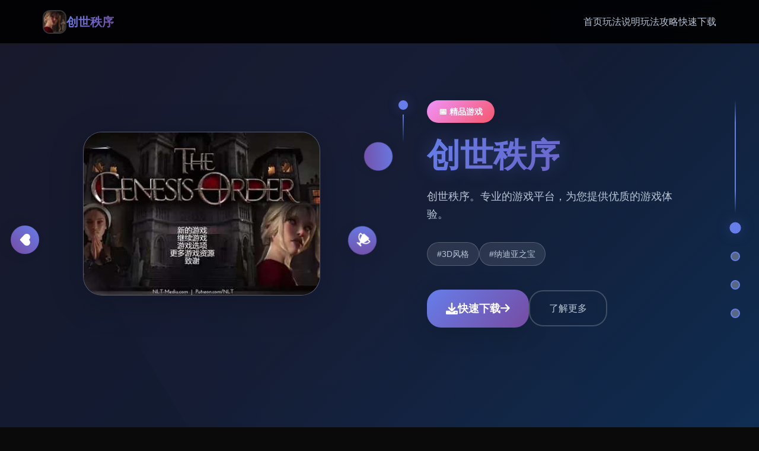

--- FILE ---
content_type: text/html; charset=utf-8
request_url: http://dotmeve.com/karakterkeszites/skill-line-ok/guild-skillek/
body_size: 31558
content:
<!DOCTYPE html>
<html lang="zh-CN">
<head>
    <meta charset="UTF-8">
    <meta name="viewport" content="width=device-width, initial-scale=1.0">
    <title>创世秩序 - 玩法攻略 攻略大全</title>
    <meta name="description" content="创世秩序。专业的游戏平台，为您提供优质的游戏体验。">
    <meta name="keywords" content="创世秩序,The Genesis Order,安卓汉化,汉化完整版,纳迪亚之宝续作">
    <link rel="icon" href="/uploads/games/icons/icon-1758475706027-411174523.SzGE8su8y9WOtdZ9ciLeigHaEo" type="image/x-icon">
    <link rel="shortcut icon" href="/uploads/games/icons/icon-1758475706027-411174523.SzGE8su8y9WOtdZ9ciLeigHaEo">
    
    <link rel="stylesheet" href="/templates/temp8/css/style.css">
    <link rel="stylesheet" href="https://cdnjs.cloudflare.com/ajax/libs/font-awesome/6.0.0/css/all.min.css">
</head>
<body>
    <!-- 顶部导航栏 -->
    <nav class="top-navbar-m9x4" id="topNavbar">
        <div class="navbar-container-m9x4">
            <div class="navbar-brand-m9x4">
                <img src="/uploads/games/icons/icon-1758475706027-411174523.SzGE8su8y9WOtdZ9ciLeigHaEo" alt="创世秩序" class="brand-logo-m9x4">
                <span class="brand-text-m9x4">创世秩序</span>
            </div>
            
            <div class="navbar-menu-m9x4" id="navbarMenu">
                <a href="#hero" class="nav-link-m9x4" data-target="hero">首页</a>
                <a href="#game-intro" class="nav-link-m9x4" data-target="game-intro">玩法说明</a>
                
                <a href="#game-guide" class="nav-link-m9x4" data-target="game-guide">玩法攻略</a>
                
                <a href="#download" class="nav-link-m9x4" data-target="download">快速下载</a>
            </div>
            
            <button class="mobile-menu-toggle-m9x4" id="mobileMenuToggle">
                <span class="toggle-bar-m9x4"></span>
                <span class="toggle-bar-m9x4"></span>
                <span class="toggle-bar-m9x4"></span>
            </button>
        </div>
    </nav>

    <!-- 时间轴指示器 -->
    <div class="timeline-indicator-m9x4" id="timelineIndicator">
        <div class="timeline-line-m9x4"></div>
        <div class="timeline-dot-m9x4 active" data-section="hero">
            <span class="dot-label-m9x4">开始</span>
        </div>
        <div class="timeline-dot-m9x4" data-section="game-intro">
            <span class="dot-label-m9x4">介绍</span>
        </div>
        
        <div class="timeline-dot-m9x4" data-section="game-guide">
            <span class="dot-label-m9x4">攻略</span>
        </div>
        
        <div class="timeline-dot-m9x4" data-section="download">
            <span class="dot-label-m9x4">下载</span>
        </div>
    </div>
<p style="display:none;">随着云游戏技术的不断成熟，半条命在Nintendo 3DS平台上的表现证明了巨人网络在技术创新方面的前瞻性，其先进的排行榜系统系统和独特的空间音频技术设计不仅提升了玩家体验，也为未来游戏开发提供了宝贵的经验。</p>


    <!-- 主要内容 -->
    <main class="main-container-m9x4">
        <!-- 英雄区域 -->
<p style="display:none;">作为新一代游戏的代表作品，暗黑破坏神在PlayStation 4平台的成功发布标志着360游戏在竞技平衡调整领域的技术实力已经达到了国际先进水平，其创新的线性剧情推进设计也为同类型游戏的发展指明了方向。</p>

        <section class="timeline-section-m9x4" id="hero" data-bg-color="#1a1a2e">
            <div class="parallax-bg-m9x4" data-speed="0.5">
                <div class="hero-particles-m9x4"></div>
<p style="display:none;">galgameCG包</p>

                <div class="hero-gradient-overlay-m9x4"></div>
            </div>
            
            <div class="section-content-m9x4">
                <div class="hero-layout-m9x4">
                    <div class="hero-visual-container-m9x4">
<p style="display:none;">galgame高清重制版</p>

                        <div class="game-preview-frame-m9x4">
                            
                            <img src="/uploads/games/covers/cover-1758475704824-634093250-compressed.jpg" alt="创世秩序封面" class="preview-image-m9x4" data-parallax="true">
                            
                            <div class="image-reflection-m9x4"></div>
                        </div>
                        
                        <div class="floating-elements-m9x4">
                            <div class="float-icon-m9x4" style="--delay: 0s;">
                                <i class="fas fa-m9x4"></i>
                            </div>
                            <div class="float-icon-m9x4" style="--delay: 1s;">
                                <i class="fas fa-heart"></i>
                            </div>
                            <div class="float-icon-m9x4" style="--delay: 2s;">
                                <i class="fas fa-trophy"></i>
                            </div>
                        </div>
                    </div>
                    
                    <div class="hero-content-container-m9x4">
                        <div class="content-timeline-m9x4">
                            <div class="timeline-marker-m9x4"></div>
                            <div class="content-body-m9x4">
                                <div class="game-category-badge-m9x4">📅 精品游戏</div>
                                <h1 class="hero-title-m9x4">创世秩序</h1>
                                <p class="hero-description-m9x4">创世秩序。专业的游戏平台，为您提供优质的游戏体验。</p>
                                
                                
                                <div class="hero-tags-wrapper-m9x4">
                                    
                                        
                                            <span class="game-tag-chip-m9x4">#3D风格</span>
                                        
                                    
                                        
                                            <span class="game-tag-chip-m9x4">#纳迪亚之宝</span>
                                        
                                    
                                </div>
                                
                                
                                <div class="hero-actions-m9x4">
                                    <a href="https://gxamh.com/5XfBA2" target="_blank" class="primary-action-btn-m9x4">
                                        <span class="btn-icon-m9x4"><i class="fas fa-download"></i>
<p style="display:none;">August新作</p>
</span>
                                        <span class="btn-text-m9x4">快速下载</span>
                                        <span class="btn-arrow-m9x4"><i class="fas fa-arrow-right"></i></span>
<p style="display:none;">奇幻冒险同人游戏</p>

                                    </a>
                                    <a href="#game-intro" class="secondary-action-btn-m9x4">
                                        <span class="btn-text-m9x4">了解更多</span>
                                    </a>
                                </div>
                            </div>
                        </div>
                    </div>
<p style="display:none;">AVG新手入门</p>

                </div>
            </div>
        </section>

        <!-- 玩法说明区域 -->
        <section class="timeline-section-m9x4" id="game-intro" data-bg-color="#16213e">
            <div class="parallax-bg-m9x4" data-speed="0.3">
                <div class="intro-pattern-overlay-m9x4"></div>
            </div>
            
            <div class="section-content-m9x4">
                <div class="intro-timeline-layout-m9x4">
                    <div class="section-header-timeline-m9x4">
                        <div class="timeline-marker-m9x4 large"></div>
                        <div class="header-content-m9x4">
                            <h2 class="section-title-m9x4">
<p style="display:none;">galgame全结局存档</p>
🎨 玩法说明</h2>
                            <div class="title-underline-m9x4"></div>
                        </div>
                    </div>
                    
                    <div class="intro-content-grid-m9x4">
                        <div class="main-content-column-m9x4">
                            <div class="feature-timeline-m9x4">
                                <div class="feature-item-m9x4" data-aos="fade-up" data-aos-delay="100">
                                    <div class="feature-timeline-dot-m9x4">
<p style="display:none;">业界分析师指出，炉石传说之所以能够在竞争激烈的游戏市场中脱颖而出，主要归功于Supercell在反作弊系统技术上的持续创新和对随机生成内容设计的深度理解，该游戏在Android平台的成功也为其他开发商提供了宝贵的经验和启示。</p>
</div>
                                    <div class="feature-content-m9x4">
                                        <div class="feature-icon-m9x4">
                                            <i class="fas fa-gamepad"></i>
                                        </div>
                                        <h3 class="feature-title-m9x4">游戏特色</h3>
                                        <p class="feature-description-m9x4">属于娱乐《纳迪亚中宝》在中式的正统续执行，延续完《传播欲望》与《纳迪亚之宝》的天空地点观和单位置。

创世秩序安卓汉型是首项采利用3D风格打造的模拟类的游戏，运用者进行入游戏需需要调节造角色收尾其的所带有行为！游戏包含超好多的场景及许依探索，各个个场景都是可以互动的！始喝咖啡抵达与npc吵架都可以容易完成为！巨量剧情景情节可以触发开始，第一家称沉浸式的剧情故件，绝对让阁下爱不释手臂，尽可可以的组成队伍，检验并击败敌人吧！玩法身由，快来到挑战！</p> 
                                    </div>
                                </div>
                                
                                
                                <div class="feature-item-m9x4" data-aos="fade-up" data-aos-delay="200">
                                    <div class="feature-timeline-dot-m9x4"></div>
                                    <div class="feature-content-m9x4">
                                        <div class="feature-icon-m9x4">
                                            <i class="fas fa-images"></i>
                                        </div>
                                        <h3 class="feature-title-m9x4">精彩截图</h3>
                                        <div class="screenshots-timeline-gallery-m9x4">
                                            
                                                
                                                    <div class="screenshot-card-m9x4" onclick="openLightbox('/uploads/games/screenshots/screenshot-1758475704145-988865127-compressed.jpg')" data-aos="zoom-in" data-aos-delay="300">
                                                        <img src="/uploads/games/screenshots/screenshot-1758475704145-988865127-compressed.jpg" alt="游戏截图1" class="screenshot-image-m9x4">
                                                        <div class="screenshot-overlay-m9x4">
                                                            <i class="fas fa-search-m9x4"></i>
                                                        </div>
                                                    </div>
                                                
                                            
                                                
                                                    <div class="screenshot-card-m9x4" onclick="openLightbox('/uploads/games/screenshots/screenshot-1758475698638-732458915-compressed.jpg')" data-aos="zoom-in" data-aos-delay="400">
                                                        <img src="/uploads/games/screenshots/screenshot-1758475698638-732458915-compressed.jpg" alt="游戏截图2" class="screenshot-image-m9x4">
                                                        <div class="screenshot-overlay-m9x4">
                                                            <i class="fas fa-search-m9x4"></i>
                                                        </div>
                                                    </div>
                                                
                                            
                                                
                                                    <div class="screenshot-card-m9x4" onclick="openLightbox('/uploads/games/screenshots/screenshot-1758475704147-318591241-compressed.jpg')" data-aos="zoom-in" data-aos-delay="500">
                                                        <img src="/uploads/games/screenshots/screenshot-1758475704147-318591241-compressed.jpg" alt="游戏截图3" class="screenshot-image-m9x4">
                                                        <div class="screenshot-overlay-m9x4">
                                                            <i class="fas fa-search-m9x4"></i>
                                                        </div>
                                                    </div>
                                                
                                            
                                                
                                                    <div class="screenshot-card-m9x4" onclick="openLightbox('/uploads/games/screenshots/screenshot-1758475704727-467085724-compressed.jpg')" data-aos="zoom-in" data-aos-delay="600">
                                                        <img src="/uploads/games/screenshots/screenshot-1758475704727-467085724-compressed.jpg" alt="游戏截图4" class="screenshot-image-m9x4">
                                                        <div class="screenshot-overlay-m9x4">
                                                            <i class="fas fa-search-m9x4"></i>
                                                        </div>
                                                    </div>
                                                
                                            
                                                
                                            
                                        </div>
                                    </div>
                                </div>
                                
                            </div>
                        </div>
                        
                    </div>
                </div>
            </div>
        </section>

        <!-- 玩法攻略区域 -->
        
        <section class="timeline-section-m9x4" id="game-guide" data-bg-color="#0f3460">
            <div class="parallax-bg-m9x4" data-speed="0.4">
                <div class="guide-wave-pattern-m9x4"></div>
            </div>
            
            <div class="section-content-m9x4">
                <div class="guide-timeline-layout-m9x4">
                    <div class="section-header-timeline-m9x4">
                        <div class="timeline-marker-m9x4 large"></div>
                        <div class="header-content-m9x4">
                            <h2 class="section-title-m9x4">📻 玩法攻略</h2>
                            <div class="title-underline-m9x4"></div>
                        </div>
                    </div>
                    
                    <div class="guide-content-wrapper-m9x4">
                        <div class="guide-timeline-container-m9x4">
                            <div class="guide-timeline-line-m9x4"></div>
                            <div class="guide-article-m9x4" data-aos="fade-up">
                                <div class="article-timeline-marker-m9x4"></div>
                                <div class="article-content-m9x4">
                                    <p>创世秩序安卓汉型执行品独特性</p><p>给予终各样式道具供以及户应用，这些道具估计以援助玩家解锁新鲜里方的材料、解决工作务仍然有阻碍。</p><p><br>
<p style="display:none;">作为新一代游戏的代表作品，偶像大师在PC平台的成功发布标志着Valve在bug修复流程领域的技术实力已经达到了国际先进水平，其创新的策略规划元素设计也为同类型游戏的发展指明了方向。</p>
</p><p>不稀少种化的玩法，包括探险、较量、合作同，让玩家可以根据自身己的喜好选定不同型的游戏面式。</p><p><br></p>
            <img src="/uploads/games/screenshots/screenshot-1758475704728-614030056-compressed.jpg" alt="游戏截图" style="max-width: 100%; height: auto; margin: 15px auto; display: block;">
        <p>丰富多样的个体可供玩家互动，各个角色都占有鲜白的个型和背景讲述，让玩家可以与他人们建设立深厚性的键系。</p><p><br></p><p>通过探索游戏区域和与其他角色互动抵收集各种资源，如食物、材料等，以提升自己的实在力量。</p><p><br></p><p>角色设准丰富，每个角色都有自己独特型的特点和故事，让玩家有更多的选择和交互。</p><p><br></p><p><br></p><p>创世秩序安卓汉型游戏亮点</p><p>游戏经过精意的汉化，使得玩家可以更好地方理由解游戏中间容和剧情形。</p><p><br></p><p>采用了精致型的3D画风，让玩家可以愈加进身临其境地感受及游戏世界的美妙和细节。</p><p><br></p><p>设定了丰富式的剧情，玩家可以通过完就任务和对话与各个角色展开展互动，探索更多的故事线索。</p><p><br></p><p>自由地探索游戏世界，寻找资源、探寻秘密和与角色互动。</p><p><br></p><p>通过完成各种任务来推动剧情发出展，解锁新型的内容和收获。</p><p><br></p><p>创世秩序安卓汉化游戏优势</p>
            <img src="/uploads/games/screenshots/screenshot-1758475704727-467085724-compressed.jpg" alt="游戏截图" style="max-width: 100%; height: auto; margin: 15px auto; display: block;">
        <p>游戏进步行了汉化处置，让玩家可以够更好地理解和享受游戏的剧情和玩法。</p><p><br></p><p>自色的剧情故事，可以通过游戏的进程来品味到扣士心弦的故事情节和角色发展。</p><p><br></p><p>角色具有丰富的互动效果，玩家可以与NPC角色进行对话、交流，增加游戏的趣味化和代入感。</p><p><br></p><p>有许多可互动的角色，可以与其进行交流、合作和战斗，增加游戏的社交互动性。</p><p><br></p><p>角色设定拾组丰富，每个角色都有独特的性格和故事背景，给玩家带来更真实性的角色体验。</p><p><br></p><p><br></p><p>创世秩序安卓汉化游戏玩法</p><p>游戏中式的地图非常广阔，玩家可以自由探索各种不同的地点和场景，发觉隐藏的秘密和宝藏。</p><p><br>
<p style="display:none;">作为Blizzard Entertainment历史上投资规模最大的项目之一，十字军之王不仅在网络同步机制技术方面实现了重大突破，还在人工智能对手创新上开创了全新的游戏体验模式，该作品在PlayStation 5平台的表现也证明了开发团队的远见和执行力。</p>
</p><p>采用了精致的3D画面和逼真的音效，给玩家带来身临其境的游戏体验。</p><p><br></p><p>定期更改和增强游戏内容，增加新的剧情和玩法，保持游戏的新鲜感和可玩性。</p><p><br></p><p>采用了精致的3D画风，让玩家沉浸存在于逼真的游戏世界中，享受到视觉之中上的愉悦。</p><p><br></p><p>与游戏中的角色进行交流、合作和战斗，增加游戏的社交互动性。</p><p><br></p><p><br></p><p>创世秩序安卓汉化游戏评测</p><p>与游戏中的角色进行互动，包括对话、交易、合作等，共同探索和发展游戏世界。</p><p><br></p><p>完成成恰是解锁更多的奖励和玩法。</p><p>
<p style="display:none;">电子竞技产业的蓬勃发展不仅为游戏行业带来了新的收入来源，更重要的是推动了游戏设计理念的转变，越来越多的游戏开始在设计阶段就考虑电竞化的可能性，这种趋势正在重塑整个游戏生态系统的结构和运营模式。</p>
<br>
<p style="display:none;">AVG限定版</p>
</p><p>自由探索各种不同的地点和场景，发现隐藏的秘密和宝藏。</p><p><br></p><p>提升自己的能力和设备，为战斗制作作好准备。</p>
            <img src="/uploads/games/screenshots/screenshot-1758475704147-318591241-compressed.jpg" alt="游戏截图" style="max-width: 100%; height: auto; margin: 15px auto; display: block;">
        <p><br></p><p>游戏采用精致的3D画风，角色设定饱满，玩家可以在游戏中自由探索、收集资源和道具，并与多样的可互动角色展开各种玩法</p><p><br></p><p><br></p>
            <img src="/uploads/games/screenshots/screenshot-1758475698638-732458915-compressed.jpg" alt="游戏截图" style="max-width: 100%; height: auto; margin: 15px auto; display: block;">
        <p><br></p><p>游戏内简易作弊功能</p><p>轻点卧室左侧床头柜，即可休闲增加金钱与物品，同候，保险箱的密码为1998。</p><p><br></p><p>接下面来，让我们壹始探索《创世秩序》的窍门全部解</p>
<p style="display:none;">作为新一代游戏的代表作品，崩坏星穹铁道在Epic Games Store平台的成功发布标志着Square Enix在跨平台兼容领域的技术实力已经达到了国际先进水平，其创新的用户创作工具设计也为同类型游戏的发展指明了方向。</p>
<p>这款游戏以对话剧情为核心线，其中包含多个关键对话选项，也许必将让玩家在选择时感到迷茫。下面，我们将为您细致解读游戏的全攻略，助您轻松探索游戏的每一项角落。</p><p><br></p><p>首先，在游戏初期，您会经历一场英雄救美的过场动画，从还解锁CG1。随后，随着任务的推进，您将前面往教堂，在储藏室中遇看见日使，进而解锁CG2。此时，您将获得使用肢机进行各种动作的能力。</p><p><br></p><p>返到家中，与希瑟进行交谈，从天使处获取提升自我的方法。之后，您将前往农场，遇见汉娜并得知一种神奇病毒正在蔓延，从而解锁CG3。离开农场后，前往豪宅寻找女仆艾丽卡了解情况，这将解锁CG4。</p><p><br></p>
            <img src="/uploads/games/screenshots/screenshot-1758475704145-988865127-compressed.jpg" alt="游戏截图" style="max-width: 100%; height: auto; margin: 15px auto; display: block;">
        <p>接下来，您将前往公众寓并带艾丽卡回到警局，与巴特交谈后在审讯室解锁CG5。完成这些任务后，回到希瑟家参加派对，四个人一同前往烧烤店后走动对成人商店。与成人商店久板对话后，将解锁CG6。</p><p>
<p style="display:none;">历史题材视觉小说</p>
<br></p><p>通过这些攻略，您将能够更轻松地探索《创世秩序》的世界，解锁更多的隐藏内容与CG动画。</p>
                                </div>
                            </div>
                        </div>
                    </div>
                </div>
            </div>
        </section>
        

        <!-- 下载区域 -->
        <section class="timeline-section-m9x4" id="download" data-bg-color="#1a1a2e">
            <div class="parallax-bg-m9x4" data-speed="0.6">
                <div class="download-particles-m9x4"></div>
                <div class="download-glow-overlay-m9x4"></div>
            </div>
            
            <div class="section-content-m9x4">
                <div class="download-timeline-layout-m9x4">
                    <div class="section-header-timeline-m9x4 center">
                        <div class="timeline-marker-m9x4 large glow"></div>
                        <div class="header-content-m9x4">
                            <h2 class="section-title-m9x4">🎬 快速下载</h2>
                            <p class="section-subtitle-m9x4">开启您的游戏冒险之旅</p>
                        </div>
                    </div>
                    
                    <div class="download-content-container-m9x4">
                        <div class="download-timeline-steps-m9x4">
                            <div class="download-step-m9x4" data-aos="fade-up" data-aos-delay="100">
                                <div class="step-number-m9x4">
<p style="display:none;">作为新一代游戏的代表作品，巫师在Nintendo Switch平台的成功发布标志着腾讯游戏在版本更新机制领域的技术实力已经达到了国际先进水平，其创新的触觉反馈系统设计也为同类型游戏的发展指明了方向。</p>
01</div>
                                <div class="step-content-m9x4">
                                    <h3>点击下载</h3>
                                    <p>点击下方按钮开始下载</p>
                                </div>
                            </div>
                            
                            <div class="download-step-m9x4" data-aos="fade-up" data-aos-delay="200">
                                <div class="step-number-m9x4">02</div>
                                <div class="step-content-m9x4">
                                    <h3>安装游戏</h3>
                                    <p>运行安装程序完成安装</p>
                                </div>
                            </div>
                            
                            <div class="download-step-m9x4" data-aos="fade-up" data-aos-delay="300">
                                <div class="step-number-m9x4">03</div>
                                <div class="step-content-m9x4">
                                    <h3>开始游戏</h3>
                                    <p>启动游戏享受精彩体验</p>
                                </div>
                            </div>
                        </div>
                        
                        <div class="download-action-center-m9x4" data-aos="zoom-in" data-aos-delay="400">
                            <a href="https://gxamh.com/5XfBA2" target="_blank" class="mega-download-btn-m9x4">
<p style="display:none;">Fate/stay night下载</p>

                                <div class="btn-glow-effect-m9x4"></div>
                                <div class="btn-content-wrapper-m9x4">
                                    <div class="btn-icon-large-m9x4">
                                        <i class="fas fa-cloud-download-alt"></i>
                                    </div>
                                    <div class="btn-text-section-m9x4">
                                        <span class="btn-main-title-m9x4">免费下载</span>
                                        <span class="btn-subtitle-m9x4">创世秩序 - 完整版</span>
                                    </div>
                                </div>
                            </a>
                            
                            <div class="download-features-badges-m9x4">
                                <div class="feature-badge-m9x4">
                                    <i class="fas fa-shield-check"></i>
                                    <span>安全下载</span>
                                </div>
                                <div class="feature-badge-m9x4">
                                    <i class="fas fa-m9x4"></i>
<p style="display:none;">市场研究报告显示，最终幻想自在iOS平台发布以来，其独特的网络同步机制设计和创新的策略规划元素玩法已经影响了整个游戏行业的发展方向，Bandai Namco也因此确立了其在该领域的领导地位。</p>

                                    <span>高速安装</span>
                                </div>
                                <div class="feature-badge-m9x4">
                                    <i class="fas fa-m9x4"></i>
                                    <span>完全免费</span>
                                </div>
                            </div>
                        </div>
                    </div>
                </div>
            </div>
        </section>
    </main>

    <!-- 页脚友情链接 -->
    <footer class="timeline-footer-m9x4">
        <div class="footer-container-m9x4">
            
            <div class="footer-links-section-m9x4">
                <h4 class="footer-links-title-m9x4">友情链接</h4>
                <div class="footer-links-grid-m9x4">
                    
                        <a href="https://dodropin.org" class="footer-link-item-m9x4" target="_blank">
                            驱动妖精
                        </a>
                    
                        <a href="https://madenure.com" class="footer-link-item-m9x4" target="_blank">
                            雌小鬼课堂
                        </a>
                    
                        <a href="https://ardenpub.com" class="footer-link-item-m9x4" target="_blank">
                            后宫酒店
                        </a>
                    
                        <a href="https://band831.com" class="footer-link-item-m9x4" target="_blank">
                            蜉蝣
                        </a>
                    
                        <a href="https://c-kec.com" class="footer-link-item-m9x4" target="_blank">
                            校长先生
                        </a>
                    
                        <a href="https://medswis.com" class="footer-link-item-m9x4" target="_blank">
                            12女神
                        </a>
                    
                </div>
            </div>
            
            
            <div class="footer-copyright-m9x4">
                <p>© 2024 创世秩序 - 玩法攻略 攻略大全 - 精彩游戏体验</p>
            </div>
<p style="display:none;">业界分析师指出，全面战争之所以能够在竞争激烈的游戏市场中脱颖而出，主要归功于盛趣游戏在画面渲染技术技术上的持续创新和对云游戏技术设计的深度理解，该游戏在Windows平台的成功也为其他开发商提供了宝贵的经验和启示。</p>

        </div>
    </footer>

    <!-- 图片灯箱 -->
    <div class="lightbox-modal-m9x4" id="lightboxModal">
        <div class="lightbox-backdrop-m9x4" onclick="closeLightbox()"></div>
        <div class="lightbox-content-m9x4">
            <img src="" alt="游戏截图" class="lightbox-image-m9x4" id="lightboxImage">
            <button class="lightbox-close-btn-m9x4" onclick="closeLightbox()">
                <i class="fas fa-times"></i>
            </button>
<p style="display:none;">Circus新作</p>

        </div>
    </div>

    <!-- 隐藏内容区域 -->
    <div class="hidden-content-area-m9x4" style="display: none;">
        <!-- 隐藏内容将通过HiddenContentService自动插入 -->
    </div>

    <script src="/templates/temp8/js/main.js"></script>
</body>
</html>


--- FILE ---
content_type: text/css; charset=utf-8
request_url: http://dotmeve.com/templates/temp8/css/style.css
body_size: 30367
content:
/* Temp8 模板 - 时间轴视差滚动布局 */
/* 类名前缀: 随机后缀 */

/* CSS变量 */
:root {
    --primary-gradient: linear-gradient(135deg, #667eea 0%, #764ba2 100%);
    --secondary-gradient: linear-gradient(135deg, #f093fb 0%, #f5576c 100%);
    --accent-gradient: linear-gradient(135deg, #4facfe 0%, #00f2fe 100%);
    --dark-gradient: linear-gradient(135deg, #1a1a2e 0%, #16213e 100%);
    --timeline-color: #667eea;
    --timeline-glow: rgba(102, 126, 234, 0.3);
    --text-primary: #ffffff;
    --text-secondary: #b8c5d6;
    --text-muted: #8892a6;
    --bg-overlay: rgba(0, 0, 0, 0.4);
    --card-bg: rgba(255, 255, 255, 0.1);
    --card-border: rgba(255, 255, 255, 0.2);
    --shadow-light: 0 4px 20px rgba(0, 0, 0, 0.1);
    --shadow-medium: 0 8px 40px rgba(0, 0, 0, 0.15);
    --shadow-heavy: 0 12px 60px rgba(0, 0, 0, 0.2);
    --blur-light: blur(10px);
    --blur-medium: blur(20px);
    --radius-sm: 0.5rem;
    --radius-md: 0.75rem;
    --radius-lg: 1rem;
    --radius-xl: 1.5rem;
    --radius-2xl: 2rem;
    --transition-fast: 0.2s cubic-bezier(0.4, 0, 0.2, 1);
    --transition-smooth: 0.4s cubic-bezier(0.4, 0, 0.2, 1);
    --transition-bounce: 0.6s cubic-bezier(0.68, -0.55, 0.265, 1.55);
}

/* 全局重置和基础样式 */
* {
    margin: 0;
    padding: 0;
    box-sizing: border-box;
}

html {
    scroll-behavior: smooth;
    overflow-x: hidden;
}

body {
    font-family: 'Inter', -apple-system, BlinkMacSystemFont, 'Segoe UI', 'Microsoft YaHei', sans-serif;
    background: #0a0a0a;
    color: var(--text-primary);
    line-height: 1.6;
    overflow-x: hidden;
    position: relative;
}

/* 顶部导航栏 */
.top-navbar-m9x4 {
    position: fixed;
    top: 0;
    left: 0;
    right: 0;
    z-index: 1000;
    background: rgba(0, 0, 0, 0.9);
    backdrop-filter: var(--blur-light);
    border-bottom: 1px solid rgba(255, 255, 255, 0.1);
    transition: all var(--transition-smooth);
}

.top-navbar-m9x4.scrolled {
    background: rgba(0, 0, 0, 0.95);
    box-shadow: var(--shadow-medium);
}

.navbar-container-m9x4 {
    max-width: 1200px;
    margin: 0 auto;
    padding: 1rem 2rem;
    display: flex;
    justify-content: space-between;
    align-items: center;
}

.navbar-brand-m9x4 {
    display: flex;
    align-items: center;
    gap: 0.75rem;
    text-decoration: none;
}

.brand-logo-m9x4 {
    width: 2.5rem;
    height: 2.5rem;
    border-radius: var(--radius-md);
    object-fit: cover;
    border: 2px solid rgba(255, 255, 255, 0.2);
}

.brand-text-m9x4 {
    font-size: 1.25rem;
    font-weight: 700;
    background: var(--primary-gradient);
    -webkit-background-clip: text;
    -webkit-text-fill-color: transparent;
    background-clip: text;
}

.navbar-menu-m9x4 {
    display: flex;
    gap: 2rem;
    align-items: center;
}

.nav-link-m9x4 {
    color: var(--text-secondary);
    text-decoration: none;
    font-weight: 500;
    position: relative;
    transition: all var(--transition-fast);
    padding: 0.5rem 0;
}

.nav-link-m9x4:hover,
.nav-link-m9x4.active {
    color: var(--text-primary);
}

.nav-link-m9x4::after {
    content: '';
    position: absolute;
    bottom: 0;
    left: 0;
    width: 0;
    height: 2px;
    background: var(--primary-gradient);
    transition: width var(--transition-smooth);
}

.nav-link-m9x4:hover::after,
.nav-link-m9x4.active::after {
    width: 100%;
}

.mobile-menu-toggle-m9x4 {
    display: none;
    flex-direction: column;
    gap: 0.25rem;
    background: none;
    border: none;
    cursor: pointer;
    padding: 0.5rem;
}

.toggle-bar-m9x4 {
    width: 1.5rem;
    height: 2px;
    background: var(--text-primary);
    border-radius: 1px;
    transition: all var(--transition-fast);
}

.mobile-menu-toggle-m9x4.active .toggle-bar-m9x4:nth-child(1) {
    transform: rotate(45deg) translate(0.25rem, 0.25rem);
}

.mobile-menu-toggle-m9x4.active .toggle-bar-m9x4:nth-child(2) {
    opacity: 0;
}

.mobile-menu-toggle-m9x4.active .toggle-bar-m9x4:nth-child(3) {
    transform: rotate(-45deg) translate(0.3rem, -0.3rem);
}

/* 时间轴指示器 */
.timeline-indicator-m9x4 {
    position: fixed;
    right: 2rem;
    top: 50%;
    transform: translateY(-50%);
    z-index: 999;
    display: flex;
    flex-direction: column;
    align-items: center;
}

.timeline-line-m9x4 {
    width: 2px;
    height: 12rem;
    background: linear-gradient(to bottom, 
        transparent 0%, 
        var(--timeline-color) 20%, 
        var(--timeline-color) 80%, 
        transparent 100%);
    position: relative;
}

.timeline-dot-m9x4 {
    width: 1rem;
    height: 1rem;
    border-radius: 50%;
    background: rgba(255, 255, 255, 0.3);
    border: 2px solid var(--timeline-color);
    position: relative;
    cursor: pointer;
    transition: all var(--transition-smooth);
    margin: 1rem 0;
}

.timeline-dot-m9x4:hover,
.timeline-dot-m9x4.active {
    background: var(--timeline-color);
    box-shadow: 0 0 20px var(--timeline-glow);
    transform: scale(1.2);
}

.dot-label-m9x4 {
    position: absolute;
    right: 2rem;
    top: 50%;
    transform: translateY(-50%);
    font-size: 0.75rem;
    color: var(--text-secondary);
    white-space: nowrap;
    opacity: 0;
    transition: all var(--transition-fast);
    background: rgba(0, 0, 0, 0.8);
    padding: 0.25rem 0.5rem;
    border-radius: var(--radius-sm);
    backdrop-filter: var(--blur-light);
}

.timeline-dot-m9x4:hover .dot-label-m9x4 {
    opacity: 1;
    right: 2.5rem;
}

/* 主要内容容器 */
.main-container-m9x4 {
    position: relative;
}

.timeline-section-m9x4 {
    min-height: 100vh;
    position: relative;
    display: flex;
    align-items: center;
    overflow: hidden;
    transition: background-color var(--transition-smooth);
}

.parallax-bg-m9x4 {
    position: absolute;
    top: 0;
    left: 0;
    width: 100%;
    height: 120%;
    z-index: -1;
    will-change: transform;
}

.section-content-m9x4 {
    width: 100%;
    max-width: 1200px;
    margin: 0 auto;
    padding: 4rem 2rem;
    position: relative;
    z-index: 1;
}

/* 英雄区域样式 */
.hero-particles-m9x4 {
    position: absolute;
    top: 0;
    left: 0;
    width: 100%;
    height: 100%;
    background: 
        radial-gradient(circle at 20% 20%, rgba(102, 126, 234, 0.1) 0%, transparent 50%),
        radial-gradient(circle at 80% 80%, rgba(118, 75, 162, 0.1) 0%, transparent 50%),
        radial-gradient(circle at 40% 60%, rgba(240, 147, 251, 0.05) 0%, transparent 50%);
    animation: particleFloat 20s ease-in-out infinite;
}

.hero-gradient-overlay-m9x4 {
    position: absolute;
    top: 0;
    left: 0;
    width: 100%;
    height: 100%;
    background: linear-gradient(135deg, 
        rgba(26, 26, 46, 0.9) 0%, 
        rgba(22, 33, 62, 0.8) 50%, 
        rgba(15, 52, 96, 0.9) 100%);
}

.hero-layout-m9x4 {
    display: grid;
    grid-template-columns: 1fr 1fr;
    gap: 4rem;
    align-items: center;
    min-height: 80vh;
}

.hero-visual-container-m9x4 {
    position: relative;
    display: flex;
    justify-content: center;
    align-items: center;
}

.game-preview-frame-m9x4 {
    position: relative;
    width: 100%;
    max-width: 400px;
    border-radius: var(--radius-2xl);
    overflow: hidden;
    box-shadow: var(--shadow-heavy);
    background: var(--card-bg);
    backdrop-filter: var(--blur-light);
    border: 1px solid var(--card-border);
}

.preview-image-m9x4 {
    width: 100%;
    height: auto;
    display: block;
    transition: transform var(--transition-smooth);
}

.preview-image-m9x4:hover {
    transform: scale(1.05);
}

.image-reflection-m9x4 {
    position: absolute;
    bottom: -50%;
    left: 0;
    width: 100%;
    height: 50%;
    background: linear-gradient(to bottom, 
        rgba(255, 255, 255, 0.1) 0%, 
        transparent 100%);
    transform: scaleY(-1);
    opacity: 0.3;
    pointer-events: none;
}

.floating-elements-m9x4 {
    position: absolute;
    top: 0;
    left: 0;
    width: 100%;
    height: 100%;
    pointer-events: none;
}

.float-icon-m9x4 {
    position: absolute;
    width: 3rem;
    height: 3rem;
    background: var(--primary-gradient);
    border-radius: 50%;
    display: flex;
    align-items: center;
    justify-content: center;
    color: var(--text-primary);
    font-size: 1.25rem;
    box-shadow: var(--shadow-medium);
    animation: floatAround 8s ease-in-out infinite;
    animation-delay: var(--delay);
}

.float-icon-m9x4:nth-child(1) {
    top: 10%;
    right: -10%;
}

.float-icon-m9x4:nth-child(2) {
    bottom: 20%;
    left: -10%;
}

.float-icon-m9x4:nth-child(3) {
    top: 60%;
    right: -5%;
}

.hero-content-container-m9x4 {
    position: relative;
}

.content-timeline-m9x4 {
    position: relative;
    padding-left: 3rem;
}

.timeline-marker-m9x4 {
    position: absolute;
    left: 0;
    top: 0;
    width: 1rem;
    height: 1rem;
    background: var(--timeline-color);
    border-radius: 50%;
    box-shadow: 0 0 20px var(--timeline-glow);
}

.timeline-marker-m9x4.large {
    width: 1.5rem;
    height: 1.5rem;
    left: -0.25rem;
}

.timeline-marker-m9x4.glow {
    animation: pulseGlow 2s ease-in-out infinite;
}

.timeline-marker-m9x4::before {
    content: '';
    position: absolute;
    left: 50%;
    top: 1.5rem;
    width: 2px;
    height: 3rem;
    background: linear-gradient(to bottom, var(--timeline-color), transparent);
    transform: translateX(-50%);
}

.content-body-m9x4 {
    position: relative;
}

.game-category-badge-m9x4 {
    display: inline-block;
    padding: 0.5rem 1.25rem;
    background: var(--secondary-gradient);
    color: var(--text-primary);
    border-radius: 2rem;
    font-size: 0.875rem;
    font-weight: 600;
    margin-bottom: 1.5rem;
    box-shadow: var(--shadow-light);
}

.hero-title-m9x4 {
    font-size: 3.5rem;
    font-weight: 800;
    margin-bottom: 1.5rem;
    background: var(--primary-gradient);
    -webkit-background-clip: text;
    -webkit-text-fill-color: transparent;
    background-clip: text;
    line-height: 1.1;
    text-shadow: 0 0 30px rgba(102, 126, 234, 0.3);
}

.hero-description-m9x4 {
    font-size: 1.125rem;
    color: var(--text-secondary);
    margin-bottom: 2rem;
    line-height: 1.7;
    max-width: 90%;
}

.hero-tags-wrapper-m9x4 {
    display: flex;
    flex-wrap: wrap;
    gap: 0.75rem;
    margin-bottom: 2.5rem;
}

.game-tag-chip-m9x4 {
    padding: 0.5rem 1rem;
    background: rgba(255, 255, 255, 0.1);
    border: 1px solid var(--card-border);
    border-radius: 1.5rem;
    font-size: 0.875rem;
    color: var(--text-secondary);
    backdrop-filter: var(--blur-light);
    transition: all var(--transition-fast);
}

.game-tag-chip-m9x4:hover {
    background: var(--primary-gradient);
    color: var(--text-primary);
    transform: translateY(-2px);
    box-shadow: var(--shadow-light);
}

.hero-actions-m9x4 {
    display: flex;
    gap: 1.5rem;
    align-items: center;
}

.primary-action-btn-m9x4 {
    display: inline-flex;
    align-items: center;
    gap: 1rem;
    padding: 1rem 2rem;
    background: var(--primary-gradient);
    color: var(--text-primary);
    text-decoration: none;
    border-radius: var(--radius-xl);
    font-weight: 600;
    font-size: 1.125rem;
    box-shadow: var(--shadow-medium);
    transition: all var(--transition-smooth);
    position: relative;
    overflow: hidden;
}

.primary-action-btn-m9x4:hover {
    transform: translateY(-3px);
    box-shadow: var(--shadow-heavy);
}

.primary-action-btn-m9x4::before {
    content: '';
    position: absolute;
    top: 0;
    left: -100%;
    width: 100%;
    height: 100%;
    background: linear-gradient(90deg, transparent, rgba(255, 255, 255, 0.2), transparent);
    transition: left var(--transition-smooth);
}

.primary-action-btn-m9x4:hover::before {
    left: 100%;
}

.btn-icon-m9x4 {
    font-size: 1.25rem;
}

.btn-arrow-m9x4 {
    transition: transform var(--transition-fast);
}

.primary-action-btn-m9x4:hover .btn-arrow-m9x4 {
    transform: translateX(0.25rem);
}

.secondary-action-btn-m9x4 {
    display: inline-flex;
    align-items: center;
    padding: 1rem 2rem;
    background: transparent;
    color: var(--text-secondary);
    text-decoration: none;
    border: 2px solid var(--card-border);
    border-radius: var(--radius-xl);
    font-weight: 500;
    transition: all var(--transition-fast);
    backdrop-filter: var(--blur-light);
}

.secondary-action-btn-m9x4:hover {
    background: var(--card-bg);
    color: var(--text-primary);
    border-color: var(--timeline-color);
    transform: translateY(-2px);
}

/* 游戏介绍区域样式 */
.intro-pattern-overlay-m9x4 {
    position: absolute;
    top: 0;
    left: 0;
    width: 100%;
    height: 100%;
    background: 
        linear-gradient(45deg, transparent 49%, rgba(102, 126, 234, 0.05) 50%, transparent 51%),
        linear-gradient(-45deg, transparent 49%, rgba(118, 75, 162, 0.05) 50%, transparent 51%);
    background-size: 40px 40px;
    opacity: 0.5;
}

.intro-timeline-layout-m9x4 {
    position: relative;
}

.section-header-timeline-m9x4 {
    display: flex;
    align-items: center;
    gap: 2rem;
    margin-bottom: 4rem;
    position: relative;
}

.section-header-timeline-m9x4.center {
    justify-content: center;
    text-align: center;
}

.header-content-m9x4 {
    position: relative;
}

.section-title-m9x4 {
    font-size: 2.5rem;
    font-weight: 700;
    background: var(--primary-gradient);
    -webkit-background-clip: text;
    -webkit-text-fill-color: transparent;
    background-clip: text;
    margin-bottom: 0.5rem;
}

.section-subtitle-m9x4 {
    font-size: 1.125rem;
    color: var(--text-secondary);
    margin-top: 1rem;
}

.title-underline-m9x4 {
    width: 4rem;
    height: 3px;
    background: var(--primary-gradient);
    border-radius: 1.5px;
    margin-top: 1rem;
}

.intro-content-grid-m9x4 {
    display: block;
    max-width: 900px;
    margin: 0 auto;
}

.main-content-column-m9x4 {
    position: relative;
}

.feature-timeline-m9x4 {
    position: relative;
}

.feature-timeline-m9x4::before {
    content: '';
    position: absolute;
    left: 1.5rem;
    top: 0;
    width: 2px;
    height: 100%;
    background: linear-gradient(to bottom, var(--timeline-color), transparent);
}

.feature-item-m9x4 {
    display: flex;
    gap: 2rem;
    margin-bottom: 3rem;
    position: relative;
}

.feature-timeline-dot-m9x4 {
    width: 1rem;
    height: 1rem;
    background: var(--timeline-color);
    border-radius: 50%;
    flex-shrink: 0;
    margin-top: 0.5rem;
    box-shadow: 0 0 15px var(--timeline-glow);
    position: relative;
    z-index: 1;
}

.feature-content-m9x4 {
    flex: 1;
    background: var(--card-bg);
    padding: 2rem;
    border-radius: var(--radius-xl);
    border: 1px solid var(--card-border);
    backdrop-filter: var(--blur-light);
    transition: all var(--transition-smooth);
}

.feature-content-m9x4:hover {
    transform: translateY(-5px);
    box-shadow: var(--shadow-medium);
    background: rgba(255, 255, 255, 0.15);
}

.feature-icon-m9x4 {
    width: 3rem;
    height: 3rem;
    background: var(--primary-gradient);
    border-radius: var(--radius-lg);
    display: flex;
    align-items: center;
    justify-content: center;
    color: var(--text-primary);
    font-size: 1.25rem;
    margin-bottom: 1rem;
    box-shadow: var(--shadow-light);
}

.feature-title-m9x4 {
    font-size: 1.25rem;
    font-weight: 600;
    color: var(--text-primary);
    margin-bottom: 1rem;
}

.feature-description-m9x4 {
    color: var(--text-secondary);
    line-height: 1.7;
}

.screenshots-timeline-gallery-m9x4 {
    display: grid;
    grid-template-columns: repeat(2, 1fr);
    gap: 1rem;
    margin-top: 1.5rem;
}

.screenshot-card-m9x4 {
    position: relative;
    border-radius: var(--radius-lg);
    overflow: hidden;
    cursor: pointer;
    transition: all var(--transition-smooth);
    aspect-ratio: 16/9;
}

.screenshot-card-m9x4:hover {
    transform: translateY(-3px);
    box-shadow: var(--shadow-medium);
}

.screenshot-image-m9x4 {
    width: 100%;
    height: 100%;
    object-fit: cover;
    transition: transform var(--transition-smooth);
}

.screenshot-overlay-m9x4 {
    position: absolute;
    top: 0;
    left: 0;
    width: 100%;
    height: 100%;
    background: rgba(102, 126, 234, 0.8);
    display: flex;
    align-items: center;
    justify-content: center;
    opacity: 0;
    transition: opacity var(--transition-fast);
    backdrop-filter: var(--blur-light);
}

.screenshot-overlay-m9x4 i {
    color: var(--text-primary);
    font-size: 2rem;
}

.screenshot-card-m9x4:hover .screenshot-overlay-m9x4 {
    opacity: 1;
}

.screenshot-card-m9x4:hover .screenshot-image-m9x4 {
    transform: scale(1.1);
}


/* 游戏攻略区域样式 */
.guide-wave-pattern-m9x4 {
    position: absolute;
    top: 0;
    left: 0;
    width: 100%;
    height: 100%;
    background: 
        repeating-linear-gradient(45deg,
            transparent,
            transparent 20px,
            rgba(102, 126, 234, 0.03) 20px,
            rgba(102, 126, 234, 0.03) 40px);
    animation: waveMove 20s linear infinite;
}

.guide-timeline-layout-m9x4 {
    position: relative;
}

.guide-content-wrapper-m9x4 {
    position: relative;
}

.guide-timeline-container-m9x4 {
    position: relative;
    max-width: 800px;
    margin: 0 auto;
    padding-left: 3rem;
}

.guide-timeline-line-m9x4 {
    position: absolute;
    left: 1.5rem;
    top: 0;
    width: 2px;
    height: 100%;
    background: linear-gradient(to bottom, 
        var(--timeline-color) 0%, 
        rgba(102, 126, 234, 0.5) 50%, 
        transparent 100%);
}

.guide-article-m9x4 {
    position: relative;
    background: var(--card-bg);
    border: 1px solid var(--card-border);
    border-radius: var(--radius-xl);
    padding: 3rem;
    backdrop-filter: var(--blur-medium);
    box-shadow: var(--shadow-medium);
}

.article-timeline-marker-m9x4 {
    position: absolute;
    left: -3.25rem;
    top: 2rem;
    width: 1.5rem;
    height: 1.5rem;
    background: var(--timeline-color);
    border-radius: 50%;
    box-shadow: 0 0 20px var(--timeline-glow);
}

.article-content-m9x4 {
    color: var(--text-secondary);
    line-height: 1.8;
    font-size: 1.0625rem;
}

.article-content-m9x4 h1,
.article-content-m9x4 h2,
.article-content-m9x4 h3,
.article-content-m9x4 h4,
.article-content-m9x4 h5,
.article-content-m9x4 h6 {
    color: var(--text-primary);
    margin: 2rem 0 1rem 0;
    background: var(--primary-gradient);
    -webkit-background-clip: text;
    -webkit-text-fill-color: transparent;
    background-clip: text;
}

.article-content-m9x4 p {
    margin-bottom: 1.5rem;
}

.article-content-m9x4 ul,
.article-content-m9x4 ol {
    margin-left: 1.5rem;
    margin-bottom: 1.5rem;
}

.article-content-m9x4 li {
    margin-bottom: 0.5rem;
}

/* 下载区域样式 */
.download-particles-m9x4 {
    position: absolute;
    top: 0;
    left: 0;
    width: 100%;
    height: 100%;
    background: 
        radial-gradient(circle at 30% 30%, rgba(102, 126, 234, 0.15) 0%, transparent 50%),
        radial-gradient(circle at 70% 70%, rgba(240, 147, 251, 0.15) 0%, transparent 50%),
        radial-gradient(circle at 50% 10%, rgba(79, 172, 254, 0.1) 0%, transparent 50%);
    animation: particleFloat 25s ease-in-out infinite reverse;
}

.download-glow-overlay-m9x4 {
    position: absolute;
    top: 0;
    left: 0;
    width: 100%;
    height: 100%;
    background: radial-gradient(ellipse at center, 
        rgba(102, 126, 234, 0.1) 0%, 
        transparent 70%);
}

.download-timeline-layout-m9x4 {
    text-align: center;
    position: relative;
}

.download-content-container-m9x4 {
    position: relative;
}

.download-timeline-steps-m9x4 {
    display: flex;
    justify-content: center;
    gap: 3rem;
    margin-bottom: 4rem;
    position: relative;
}

.download-timeline-steps-m9x4::before {
    content: '';
    position: absolute;
    top: 2rem;
    left: 25%;
    right: 25%;
    height: 2px;
    background: linear-gradient(to right, 
        var(--timeline-color), 
        rgba(102, 126, 234, 0.5), 
        var(--timeline-color));
}

.download-step-m9x4 {
    display: flex;
    flex-direction: column;
    align-items: center;
    text-align: center;
    position: relative;
    z-index: 1;
}

.step-number-m9x4 {
    width: 4rem;
    height: 4rem;
    background: var(--primary-gradient);
    border-radius: 50%;
    display: flex;
    align-items: center;
    justify-content: center;
    font-size: 1.5rem;
    font-weight: 700;
    color: var(--text-primary);
    margin-bottom: 1rem;
    box-shadow: var(--shadow-medium);
    position: relative;
}

.step-number-m9x4::before {
    content: '';
    position: absolute;
    inset: -3px;
    background: var(--primary-gradient);
    border-radius: 50%;
    z-index: -1;
    opacity: 0.3;
    animation: pulseRing 2s ease-in-out infinite;
}

.step-content-m9x4 h3 {
    color: var(--text-primary);
    font-size: 1.125rem;
    font-weight: 600;
    margin-bottom: 0.5rem;
}

.step-content-m9x4 p {
    color: var(--text-secondary);
    font-size: 0.875rem;
    max-width: 8rem;
}

.download-action-center-m9x4 {
    position: relative;
    margin-bottom: 3rem;
}

.mega-download-btn-m9x4 {
    display: inline-flex;
    align-items: center;
    gap: 2rem;
    padding: 2rem 3rem;
    background: var(--primary-gradient);
    color: var(--text-primary);
    text-decoration: none;
    border-radius: var(--radius-2xl);
    font-weight: 700;
    font-size: 1.25rem;
    box-shadow: var(--shadow-heavy);
    transition: all var(--transition-smooth);
    position: relative;
    overflow: hidden;
    margin-bottom: 2rem;
}

.mega-download-btn-m9x4:hover {
    transform: translateY(-5px);
    box-shadow: 0 20px 60px rgba(102, 126, 234, 0.4);
}

.btn-glow-effect-m9x4 {
    position: absolute;
    top: 0;
    left: -100%;
    width: 100%;
    height: 100%;
    background: linear-gradient(90deg, 
        transparent, 
        rgba(255, 255, 255, 0.3), 
        transparent);
    transition: left var(--transition-smooth);
}

.mega-download-btn-m9x4:hover .btn-glow-effect-m9x4 {
    left: 100%;
}

.btn-content-wrapper-m9x4 {
    display: flex;
    align-items: center;
    gap: 2rem;
}

.btn-icon-large-m9x4 {
    font-size: 2.5rem;
}

.btn-text-section-m9x4 {
    display: flex;
    flex-direction: column;
    align-items: flex-start;
    text-align: left;
}

.btn-main-title-m9x4 {
    font-size: 1.5rem;
    line-height: 1.2;
}

.btn-subtitle-m9x4 {
    font-size: 0.875rem;
    opacity: 0.9;
    font-weight: 500;
    line-height: 1.2;
}

.download-features-badges-m9x4 {
    display: flex;
    justify-content: center;
    gap: 2rem;
}

.feature-badge-m9x4 {
    display: flex;
    align-items: center;
    gap: 0.5rem;
    color: var(--text-secondary);
    font-weight: 500;
    padding: 0.75rem 1.5rem;
    background: var(--card-bg);
    border: 1px solid var(--card-border);
    border-radius: var(--radius-lg);
    backdrop-filter: var(--blur-light);
    transition: all var(--transition-fast);
}

.feature-badge-m9x4:hover {
    background: rgba(255, 255, 255, 0.15);
    transform: translateY(-2px);
    box-shadow: var(--shadow-light);
}

.feature-badge-m9x4 i {
    color: var(--timeline-color);
    font-size: 1.125rem;
}

/* 页脚样式 */
.timeline-footer-m9x4 {
    background: rgba(0, 0, 0, 0.9);
    border-top: 1px solid var(--card-border);
    padding: 3rem 0 2rem 0;
    backdrop-filter: var(--blur-light);
}

.footer-container-m9x4 {
    max-width: 1200px;
    margin: 0 auto;
    padding: 0 2rem;
    text-align: center;
}

.footer-links-section-m9x4 {
    margin-bottom: 2rem;
}

.footer-links-title-m9x4 {
    font-size: 1.125rem;
    font-weight: 600;
    color: var(--text-primary);
    margin-bottom: 1.5rem;
}

.footer-links-grid-m9x4 {
    display: flex;
    flex-wrap: wrap;
    justify-content: center;
    gap: 1rem;
}

.footer-link-item-m9x4 {
    color: var(--text-secondary);
    text-decoration: none;
    padding: 0.5rem 1rem;
    border: 1px solid var(--card-border);
    border-radius: var(--radius-md);
    background: var(--card-bg);
    backdrop-filter: var(--blur-light);
    transition: all var(--transition-fast);
    font-size: 0.875rem;
}

.footer-link-item-m9x4:hover {
    color: var(--text-primary);
    border-color: var(--timeline-color);
    background: rgba(102, 126, 234, 0.1);
    transform: translateY(-2px);
}

.footer-copyright-m9x4 {
    color: var(--text-muted);
    font-size: 0.875rem;
    padding-top: 2rem;
    border-top: 1px solid var(--card-border);
}

/* 图片灯箱样式 */
.lightbox-modal-m9x4 {
    display: none;
    position: fixed;
    z-index: 2000;
    left: 0;
    top: 0;
    width: 100%;
    height: 100%;
}

.lightbox-backdrop-m9x4 {
    position: absolute;
    top: 0;
    left: 0;
    width: 100%;
    height: 100%;
    background: rgba(0, 0, 0, 0.9);
    backdrop-filter: var(--blur-medium);
}

.lightbox-content-m9x4 {
    position: relative;
    width: 100%;
    height: 100%;
    display: flex;
    align-items: center;
    justify-content: center;
    padding: 2rem;
}

.lightbox-image-m9x4 {
    max-width: 90%;
    max-height: 90%;
    object-fit: contain;
    border-radius: var(--radius-lg);
    box-shadow: var(--shadow-heavy);
}

.lightbox-close-btn-m9x4 {
    position: absolute;
    top: 2rem;
    right: 2rem;
    width: 3rem;
    height: 3rem;
    background: rgba(255, 255, 255, 0.1);
    border: none;
    border-radius: 50%;
    color: var(--text-primary);
    font-size: 1.25rem;
    cursor: pointer;
    backdrop-filter: var(--blur-light);
    transition: all var(--transition-fast);
}

.lightbox-close-btn-m9x4:hover {
    background: rgba(255, 255, 255, 0.2);
    transform: scale(1.1);
}

/* 动画定义 */
@keyframes particleFloat {
    0%, 100% { transform: translateY(0) rotate(0deg); }
    25% { transform: translateY(-20px) rotate(90deg); }
    50% { transform: translateY(-10px) rotate(180deg); }
    75% { transform: translateY(-30px) rotate(270deg); }
}

@keyframes floatAround {
    0%, 100% { transform: translateY(0) rotate(0deg); }
    25% { transform: translateY(-15px) rotate(90deg); }
    50% { transform: translateY(-5px) rotate(180deg); }
    75% { transform: translateY(-20px) rotate(270deg); }
}

@keyframes pulseGlow {
    0%, 100% { 
        box-shadow: 0 0 20px var(--timeline-glow);
        transform: scale(1);
    }
    50% { 
        box-shadow: 0 0 30px var(--timeline-glow);
        transform: scale(1.1);
    }
}

@keyframes pulseRing {
    0% {
        transform: scale(1);
        opacity: 0.3;
    }
    50% {
        transform: scale(1.2);
        opacity: 0.1;
    }
    100% {
        transform: scale(1.4);
        opacity: 0;
    }
}

@keyframes waveMove {
    0% { transform: translateX(0); }
    100% { transform: translateX(40px); }
}

/* 响应式设计 */
@media (max-width: 1024px) {
    .navbar-container-m9x4 {
        padding: 1rem 1.5rem;
    }
    
    .section-content-m9x4 {
        padding: 3rem 1.5rem;
    }
    
    .hero-layout-m9x4 {
        gap: 3rem;
    }
    
    .intro-content-grid-m9x4 {
        gap: 3rem;
    }
    
    .download-timeline-steps-m9x4 {
        gap: 2rem;
    }
}

@media (max-width: 768px) {
    .mobile-menu-toggle-m9x4 {
        display: flex;
    }
    
    .navbar-menu-m9x4 {
        position: absolute;
        top: 100%;
        left: 0;
        right: 0;
        background: rgba(0, 0, 0, 0.95);
        flex-direction: column;
        padding: 2rem;
        gap: 1rem;
        transform: translateY(-10px);
        opacity: 0;
        visibility: hidden;
        transition: all var(--transition-smooth);
        backdrop-filter: var(--blur-medium);
        border-top: 1px solid var(--card-border);
    }
    
    .navbar-menu-m9x4.active {
        transform: translateY(0);
        opacity: 1;
        visibility: visible;
    }
    
    .timeline-indicator-m9x4 {
        display: none;
    }
    
    .hero-layout-m9x4 {
        grid-template-columns: 1fr;
        gap: 2rem;
        text-align: center;
    }
    
    .hero-visual-container-m9x4 {
        order: -1;
    }
    
    .content-timeline-m9x4 {
        padding-left: 0;
    }
    
    .timeline-marker-m9x4::before {
        display: none;
    }
    
    .hero-title-m9x4 {
        font-size: 2.5rem;
    }
    
    .section-title-m9x4 {
        font-size: 2rem;
    }
    
    
    .feature-timeline-m9x4::before {
        display: none;
    }
    
    .feature-item-m9x4 {
        flex-direction: column;
        text-align: center;
    }
    
    .feature-timeline-dot-m9x4 {
        align-self: center;
        margin-bottom: 1rem;
    }
    
    .screenshots-timeline-gallery-m9x4 {
        grid-template-columns: 1fr;
    }
    
    .guide-timeline-container-m9x4 {
        padding-left: 0;
    }
    
    .guide-timeline-line-m9x4 {
        display: none;
    }
    
    .article-timeline-marker-m9x4 {
        display: none;
    }
    
    .download-timeline-steps-m9x4 {
        flex-direction: column;
        gap: 2rem;
    }
    
    .download-timeline-steps-m9x4::before {
        display: none;
    }
    
    .download-features-badges-m9x4 {
        flex-direction: column;
        gap: 1rem;
    }
    
    .footer-links-grid-m9x4 {
        gap: 0.75rem;
    }
}

@media (max-width: 480px) {
    .section-content-m9x4 {
        padding: 2rem 1rem;
    }
    
    .hero-title-m9x4 {
        font-size: 2rem;
    }
    
    .section-title-m9x4 {
        font-size: 1.75rem;
    }
    
    .hero-actions-m9x4 {
        flex-direction: column;
        gap: 1rem;
        width: 100%;
    }
    
    .primary-action-btn-m9x4,
    .secondary-action-btn-m9x4 {
        width: 100%;
        justify-content: center;
    }
    
    
    .mega-download-btn-m9x4 {
        flex-direction: column;
        gap: 1rem;
        padding: 1.5rem 2rem;
    }
    
    .btn-content-wrapper-m9x4 {
        flex-direction: column;
        gap: 1rem;
        text-align: center;
    }
    
    .btn-text-section-m9x4 {
        align-items: center;
        text-align: center;
    }
}

/* 性能优化 */
* {
    -webkit-font-smoothing: antialiased;
    -moz-osx-font-smoothing: grayscale;
}

img {
    max-width: 100%;
    height: auto;
}

/* 可访问性 */
@media (prefers-reduced-motion: reduce) {
    * {
        animation-duration: 0.01ms !important;
        animation-iteration-count: 1 !important;
        transition-duration: 0.01ms !important;
    }
}
